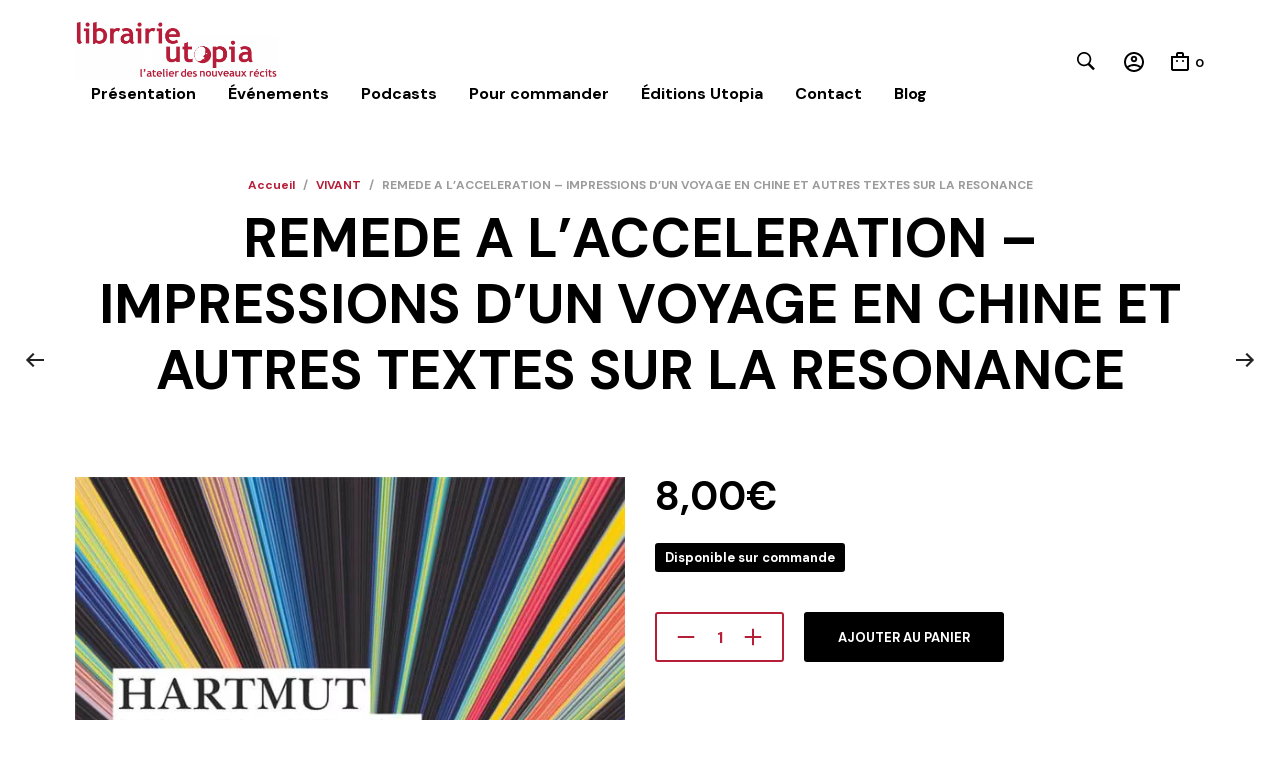

--- FILE ---
content_type: text/css
request_url: https://librairie-utopia.org/wp-content/cache/wpfc-minified/jqd5b8uw/ffszc.css
body_size: 7135
content:
.gbt_18_mt_posts_grid.alignfull .gbt_18_mt_posts_grid_wrapper {
margin: 0 30px; }
.gbt_18_mt_posts_grid .gbt_18_mt_posts_grid_wrapper {
position: relative;
overflow: hidden; }
.gbt_18_mt_posts_grid .gbt_18_mt_posts_grid_wrapper .gbt_18_mt_posts_grid_items {
display: -ms-grid;
display: grid;
grid-gap: 3rem 30px; }
.gbt_18_mt_posts_grid .gbt_18_mt_posts_grid_wrapper.columns-2 .gbt_18_mt_posts_grid_items {
-ms-grid-columns: 1fr 1fr;
grid-template-columns: 1fr 1fr; }
@media only screen and (max-width: 640px) {
.gbt_18_mt_posts_grid .gbt_18_mt_posts_grid_wrapper.columns-2 .gbt_18_mt_posts_grid_items {
-ms-grid-columns: 1fr;
grid-template-columns: 1fr; } }
.gbt_18_mt_posts_grid .gbt_18_mt_posts_grid_wrapper.columns-3 .gbt_18_mt_posts_grid_items {
-ms-grid-columns: 1fr 1fr 1fr;
grid-template-columns: 1fr 1fr 1fr; }
@media only screen and (max-width: 1023px) {
.gbt_18_mt_posts_grid .gbt_18_mt_posts_grid_wrapper.columns-3 .gbt_18_mt_posts_grid_items {
-ms-grid-columns: 1fr 1fr;
grid-template-columns: 1fr 1fr; } }
@media only screen and (max-width: 640px) {
.gbt_18_mt_posts_grid .gbt_18_mt_posts_grid_wrapper.columns-3 .gbt_18_mt_posts_grid_items {
-ms-grid-columns: 1fr;
grid-template-columns: 1fr; } }
.gbt_18_mt_posts_grid .gbt_18_mt_posts_grid_wrapper.columns-4 .gbt_18_mt_posts_grid_items {
-ms-grid-columns: 1fr 1fr 1fr 1fr;
grid-template-columns: 1fr 1fr 1fr 1fr; }
@media only screen and (max-width: 1023px) {
.gbt_18_mt_posts_grid .gbt_18_mt_posts_grid_wrapper.columns-4 .gbt_18_mt_posts_grid_items {
-ms-grid-columns: 1fr 1fr;
grid-template-columns: 1fr 1fr; } }
@media only screen and (max-width: 640px) {
.gbt_18_mt_posts_grid .gbt_18_mt_posts_grid_wrapper.columns-4 .gbt_18_mt_posts_grid_items {
-ms-grid-columns: 1fr;
grid-template-columns: 1fr; } }
.gbt_18_mt_posts_grid .gbt_18_mt_posts_grid_wrapper a {
text-decoration: none; }
.gbt_18_mt_posts_grid .gbt_18_mt_posts_grid_wrapper .gbt_18_mt_posts_grid_title {
display: block;
text-align: left;
margin: 0;
-webkit-transition: all .5s;
-o-transition: all .5s;
transition: all .5s;
text-align: center; }
.gbt_18_mt_posts_grid .gbt_18_mt_posts_grid_wrapper .gbt_18_mt_posts_grid_title:hover {
opacity: 1;
-webkit-transition: all .5s;
-o-transition: all .5s;
transition: all .5s; }
.gbt_18_mt_posts_grid .gbt_18_mt_posts_grid_wrapper .more-link {
border-radius: 0 0 3px 3px;
font-weight: bold;
padding: 20px;
position: absolute;
bottom: -40px;
margin: 0;
width: 100%;
max-height: 0;
line-height: 1.4;
opacity: 0;
visibility: hidden;
-webkit-transition: all .4s ease;
-o-transition: all .4s ease;
transition: all .4s ease;
text-transform: initial; }
.gbt_18_mt_posts_grid .gbt_18_mt_posts_grid_wrapper .arrow-icon {
background-repeat: no-repeat;
background-position: center;
float: right;
height: 20px;
width: 20px; }
.gbt_18_mt_posts_grid .gbt_18_mt_posts_grid_wrapper .gbt_18_mt_posts_grid_item:hover .more-link {
bottom: 0;
max-height: 100px;
opacity: 1;
visibility: visible;
-webkit-transition: all .4s ease;
-o-transition: all .4s ease;
transition: all .4s ease; }
.gbt_18_mt_posts_grid .gbt_18_mt_posts_grid_wrapper .gbt_18_mt_posts_grid_img_container {
display: block;
overflow: hidden;
position: relative;
width: 100%;
padding-bottom: 55%;
margin-bottom: 25px;
-webkit-mamt-image: -webkit-radial-gradient(white, black); }
.gbt_18_mt_posts_grid .gbt_18_mt_posts_grid_wrapper .gbt_18_mt_posts_grid_img {
display: block;
position: absolute;
width: 100%;
height: 100%;
background-position: center;
background-size: cover;
-webkit-transition: all 0.35s ease-in-out;
-o-transition: all 0.35s ease-in-out;
transition: all 0.35s ease-in-out; }
.gbt_18_mt_posts_grid .gbt_18_mt_posts_grid_wrapper .gbt_18_mt_posts_grid_noimg {
background: #f5f5f5;
height: 100%;
width: 100%;
display: block; }.gbt_18_mt_posts_slider {
position: relative; }
.gbt_18_mt_posts_slider.alignfull {
padding: 0 30px !important; }
.gbt_18_mt_posts_slider.alignfull:hover .swiper-button-prev {
left: -9px; }
.gbt_18_mt_posts_slider.alignfull:hover .swiper-button-next {
right: -9px; }
.gbt_18_mt_posts_slider .swiper-container .swiper-wrapper {
padding-bottom: 20px; }
.gbt_18_mt_posts_slider .swiper-container .swiper-slide {
padding: 0 0 50px 0; }
.gbt_18_mt_posts_slider .swiper-container .swiper-slide a {
text-decoration: none; }
.gbt_18_mt_posts_slider .swiper-container .swiper-slide .gbt_18_mt_posts_slider_title {
margin: 0 0 12px;
-webkit-transition: all .3s ease;
-o-transition: all .3s ease;
transition: all .3s ease; }
.gbt_18_mt_posts_slider .swiper-container .swiper-slide .gbt_18_mt_posts_slider_title,
.gbt_18_mt_posts_slider .swiper-container .swiper-slide .gbt_18_mt_posts_slider_date {
text-align: center; }
.gbt_18_mt_posts_slider .swiper-container .swiper-slide .gbt_18_mt_posts_slider_date {
font-size: 13px;
font-weight: bold;
opacity: .45;
text-transform: uppercase;
-webkit-transition: all .3s ease;
-o-transition: all .3s ease;
transition: all .3s ease; }
.gbt_18_mt_posts_slider .swiper-container .swiper-slide .gbt_18_mt_posts_slider_link {
display: block;
overflow: hidden;
position: relative;
width: 100%;
margin-bottom: 18px;
-webkit-mask-image: -webkit-radial-gradient(white, black); }
.gbt_18_mt_posts_slider .swiper-container .swiper-slide .gbt_18_mt_posts_slider_img {
display: block;
width: 100%;
height: 0;
padding-bottom: 55%;
background-position: center center;
background-size: cover;
position: relative;
overflow: hidden;
margin-bottom: 25px;
-webkit-transition: all 1s ease;
-o-transition: all 1s ease;
transition: all 1s ease; }
.gbt_18_mt_posts_slider .swiper-container .swiper-slide .gbt_18_mt_posts_slider_noimg {
background: #f5f5f5;
height: 0;
padding-bottom: 55%;
width: 100%;
display: block;
overflow: hidden;
margin-bottom: 25px;
position: relative; }
.gbt_18_mt_posts_slider .swiper-container .swiper-slide .more-link {
border-radius: 0 0 3px 3px;
font-weight: bold;
padding: 20px;
position: absolute;
bottom: -40px;
margin: 0;
width: 100%;
max-height: 0;
line-height: 1.4;
opacity: 0;
visibility: hidden;
-webkit-transition: all .4s ease;
-o-transition: all .4s ease;
transition: all .4s ease;
text-transform: initial; }
.gbt_18_mt_posts_slider .swiper-container .swiper-slide .arrow-icon {
background-repeat: no-repeat;
background-position: center;
float: right;
height: 20px;
width: 20px; }
.gbt_18_mt_posts_slider .swiper-container .swiper-slide:hover .more-link {
bottom: 0;
max-height: 100px;
opacity: 1;
visibility: visible;
-webkit-transition: all .4s ease;
-o-transition: all .4s ease;
transition: all .4s ease; }
.gbt_18_mt_posts_slider:hover .swiper-button-prev {
left: -55px;
opacity: 1;
visibility: visible;
-webkit-transition: all .3s;
-o-transition: all .3s;
transition: all .3s; }
.gbt_18_mt_posts_slider:hover .swiper-button-next {
right: -55px;
opacity: 1;
visibility: visible;
-webkit-transition: all .3s;
-o-transition: all .3s;
transition: all .3s; }
.gbt_18_mt_posts_slider .swiper-button-prev,
.gbt_18_mt_posts_slider .swiper-button-next {
background-position: center;
background-repeat: no-repeat;
background-size: 24px;
height: 55px;
width: 55px;
opacity: 0;
display: block;
-webkit-transition: all .3s;
-o-transition: all .3s;
transition: all .3s;
outline: 0; }
@media only screen and (max-width: 1023px) {
.gbt_18_mt_posts_slider .swiper-button-prev,
.gbt_18_mt_posts_slider .swiper-button-next {
display: none; } }
.gbt_18_mt_posts_slider .swiper-button-prev:after,
.gbt_18_mt_posts_slider .swiper-button-next:after {
content: none; }
.gbt_18_mt_posts_slider .swiper-button-prev.swiper-button-disabled,
.gbt_18_mt_posts_slider .swiper-button-next.swiper-button-disabled {
opacity: 0; }
.gbt_18_mt_posts_slider .swiper-button-prev {
background-image: url("data:image/svg+xml;charset=utf-8,%3Csvg%20xmlns%3D'http%3A%2F%2Fwww.w3.org%2F2000%2Fsvg'%20viewBox%3D'0%200%2027%2044'%3E%3Cpath%20d%3D'M0%2C22L22%2C0l2.1%2C2.1L4.2%2C22l19.9%2C19.9L22%2C44L0%2C22L0%2C22L0%2C22z'%20fill%3D'%23000000'%2F%3E%3C%2Fsvg%3E");
left: -90px;
visibility: hidden; }
.gbt_18_mt_posts_slider .swiper-button-next {
background-image: url("data:image/svg+xml;charset=utf-8,%3Csvg%20xmlns%3D'http%3A%2F%2Fwww.w3.org%2F2000%2Fsvg'%20viewBox%3D'0%200%2027%2044'%3E%3Cpath%20d%3D'M27%2C22L27%2C22L5%2C44l-2.1-2.1L22.8%2C22L2.9%2C2.1L5%2C0L27%2C22L27%2C22z'%20fill%3D'%23000000'%2F%3E%3C%2Fsvg%3E");
right: -90px;
visibility: hidden; }
.gbt_18_mt_posts_slider .swiper-pagination .swiper-pagination-bullet {
width: 6px;
height: 6px;
-webkit-transition: all .3s ease;
-o-transition: all .3s ease;
transition: all .3s ease; }
.gbt_18_mt_posts_slider .swiper-pagination .swiper-pagination-bullet-active {
-webkit-transform: scale(1.4);
-ms-transform: scale(1.4);
transform: scale(1.4); }.gbt_18_mt_banner:hover {
background-size: 115%; }
.gbt_18_mt_banner:hover .gbt_18_mt_banner_background {
-webkit-transform: scale(1.1);
-ms-transform: scale(1.1);
transform: scale(1.1); }
.gbt_18_mt_banner a.gbt_18_mt_banner_wrapper {
cursor: pointer;
margin-bottom: 30px;
clear: both;
position: relative;
text-decoration: none !important; }
.gbt_18_mt_banner a.gbt_18_mt_banner_wrapper:hover {
opacity: 1; }
.gbt_18_mt_banner a.gbt_18_mt_banner_wrapper .gbt_18_mt_banner_wrapper_inner {
padding: 15px;
overflow: hidden;
position: relative;
backface-visibility: hidden;
-webkit-backface-visibility: hidden;
height: 100%; }
.gbt_18_mt_banner a.gbt_18_mt_banner_wrapper .gbt_18_mt_banner_wrapper_inner .gbt_18_mt_banner_background {
width: 100%;
height: 100%;
position: absolute;
top: 0;
left: 0;
bottom: 0;
right: 0;
display: block;
background-color: #f5f5f5;
background-size: cover;
background-repeat: no-repeat;
background-position: center;
-webkit-transition: all 1s ease;
-o-transition: all 1s ease;
transition: all 1s ease;
z-index: 2; }
.gbt_18_mt_banner a.gbt_18_mt_banner_wrapper .gbt_18_mt_banner_wrapper_inner:before {
content: "";
display: block;
position: absolute;
top: 0;
left: 0;
width: 100%;
height: 100%;
-webkit-transition: all 0.2s linear;
-o-transition: all 0.2s linear;
transition: all 0.2s linear;
z-index: 3; }
.gbt_18_mt_banner a.gbt_18_mt_banner_wrapper .gbt_18_mt_banner_wrapper_inner:hover .gbt_18_mt_banner_background {
-webkit-transform: scale(1.1);
-ms-transform: scale(1.1);
transform: scale(1.1); }
.gbt_18_mt_banner a.gbt_18_mt_banner_wrapper .gbt_18_mt_banner_wrapper_inner:hover:before {
background: rgba(0, 0, 0, 0.3); }
.gbt_18_mt_banner a.gbt_18_mt_banner_wrapper .gbt_18_mt_banner_wrapper_inner .gbt_18_mt_banner_content {
padding: 20px;
text-align: center;
display: table;
width: 100%;
height: 100%;
-webkit-box-sizing: border-box;
box-sizing: border-box;
position: relative;
z-index: 5; }
.gbt_18_mt_banner a.gbt_18_mt_banner_wrapper .gbt_18_mt_banner_wrapper_inner .gbt_18_mt_banner_content .gbt_18_mt_banner_text_content {
display: table-cell;
vertical-align: middle;
text-align: center;
position: relative;
z-index: 999; }
.gbt_18_mt_banner a.gbt_18_mt_banner_wrapper .gbt_18_mt_banner_wrapper_inner .gbt_18_mt_banner_content .gbt_18_mt_banner_text_content .gbt_18_mt_banner_title {
font-weight: bold;
padding: 0;
margin: 0 0 0.5rem 0; }
.gbt_18_mt_banner a.gbt_18_mt_banner_wrapper .gbt_18_mt_banner_wrapper_inner .gbt_18_mt_banner_content .gbt_18_mt_banner_text_content .gbt_18_mt_banner_subtitle {
padding: 0;
margin: 0; }.hookmeup-hook-preview
{
background: #FFFDE7;
border: 1px dashed #F8E71C;
clear: both;
color: #545454 !important;
font-size: 12px !important;
font-style: italic;
padding: 10px;
margin: 0;
text-align: center;
word-wrap: break-word;
}#rtec .tribe-bar-toggle-arrow {
display: inline-block;
margin: 0 4px;
position: absolute;
top: 11px;
right: 10px;
}
#rtec .tribe-bar-toggle-arrow:after {
top: 10px;
right: 0;
border: solid transparent;
content: " ";
height: 0;
width: 0;
position: absolute;
pointer-events: none;
border-color: rgba(136, 183, 213, 0);
border-top-color: inherit;
border-width: 8px;
}
#rtec .tribe-bar-filters-open span.tribe-bar-toggle-arrow:after {
top: 0;
border-top-color: transparent;
border-bottom-color: inherit;
} #rtec .rtec-js-show,
#rtec .rtec-hidden-message,
#rtec .rtec-screen-reader {
display: none;
}
#rtec {
overflow: auto;
max-width: 700px;
border-top: 0;
}
#rtec-confirm-unregister .rtec-spinner,
#rtec .rtec-spinner {
display: none;
position: absolute;
top: 50%;
left: 50%;
}
#rtec-confirm-unregister .rtec-spinner img,
#rtec .rtec-spinner img{
border-radius: 0;
box-shadow: none !important;
margin: 0;
padding: 0;
border: none;
width: 24px;
height: 24px;
}
#rtec .rtec-form-buttons .rtec-email-spinner {
top: 50%;
right: 50%;
margin-top: -12px;
margin-right: -12px;
}
.rtec-yellow-message {
display: inline-block;
line-height: 19px;
padding: 11px 15px;
font-size: 14px;
text-align: left;
margin: 25px 20px 0 2px;
background-color: #fff;
border-left: 4px solid #ffba00;
-webkit-box-shadow: 0 1px 1px 0 rgba(0,0,0,.1);
box-shadow: 0 1px 1px 0 rgba(0,0,0,.1);
}
#rtec .rtec-form-wrapper {
box-sizing: border-box;
position: relative;
width: 100%;
margin: 0 auto 30px;
padding: 30px;
border: 1px solid #ddd;
background: #eee;
}
#rtec .rtec-register-button,
#rtec-confirm-unregister button{
position: relative;
vertical-align: middle;
margin-bottom: 30px;
padding: 12px 16px 12px 16px;
font-size: 16px;
cursor: pointer;
}
#rtec:not(.rtec-use-modal) .rtec-register-button {
padding-right: 40px !important;
}
#rtec.rtec-use-modal .rtec-register-button > span {
display: none;
}
#rtec input[type="submit"]{
float: none;
padding: 12px 16px;
font-size: 16px;
cursor: pointer;
}
.rtec button,
.rtec input[type="submit"] {
line-height: inherit;
height: auto;
}
#rtec .rtec-attendance p,
.rtec-attendance{
text-align: center;
margin: 0;
}
.rtec-outer-wrap .rtec-attendance-display {
margin-bottom: 1em;
padding-top: 1em;
}
#rtec .rtec-form-field {
margin-bottom: 30px;
}
#rtec .rtec-input-wrapper {
position: relative;
}
#rtec input[type="text"],
#rtec input[type="email"],
#rtec input[type="tel"],
#rtec input[type="number"],
#rtec textarea {
box-sizing: border-box;
display: inline-block;
float: none;
padding: 8px;
margin: 0;
width: 100%;
height: auto;
font-size: 18px;
line-height: 1.5;
background: #fff;
border: 1px solid #ddd;
-webkit-border-radius: 4px;
-moz-border-radius: 4px;
border-radius: 4px;
}
#rtec input[type="number"] {
max-width: 100px;
}
#rtec label {
display: inline-block;
}
#rtec .rtec-checkbox-option-wrap label {
margin-left: 5px;
vertical-align: middle;
}
#rtec .rtec-form-buttons {
text-align: center;
}
#rtec .rtec-form-buttons input{
margin: 0;
}
#rtec .rtec-custom-hover:hover {
opacity: .8;
}
#rtec .rtec-valid {
border: 1px solid rgb(20, 220, 70) !important;
}
#rtec .rtec-error {
border: 1px solid rgb(255, 92, 51) !important;
}
.rtec-honeypot-clear {
display: block;
background: rgb(255, 92, 51);
color: #fff;
padding: 5px 10px;
margin: 0 auto 15px;
border-radius: 5px;
}
#rtec .rtec-email-spinner img{
position: absolute;
top: 11px;
right: 11px;
border-radius: 0;
box-shadow: none !important;
margin: 0 !important;
padding: 0 !important;
border: none !important;
width: 24px;
height: 24px;
}
#rtec .rtec-form-buttons .rtec-email-spinner {
top: 50%;
right: 50%;
margin-top: -12px;
margin-right: -12px;
}
#rtec .rtec-error-message {
margin: 0;
padding: 0 5px;
font-weight: bold;
font-size: 14px;
background: rgb(255, 92, 51);
color: #fff;
border-radius: 3px;
}
#rtec .rtec-success-message {
text-align: center;
} .rtec-event-meta.rtec-attendee-list-meta {
padding-top: 24px;
}
.rtec-shortcode .rtec-event-meta.rtec-attendee-list-meta {
padding-top: 0;
margin-bottom: 20px;
}
.rtec-event-meta:after {
content: "";
visibility: hidden;
display: table;
clear: both;
}
.rtec-event-meta .rtec-attendee-list {
box-sizing: border-box;
display: inline-block;
float: left;
}
.rtec-event-meta .rtec-list-column-2 {
width: 50%;
}
.rtec-event-meta .rtec-list-column-3 {
width: 33.33%;
}
.single-tribe_events .tribe-events-event-meta .rtec-section-title,
.rtec-event-meta .rtec-section-title {
width: 100%;
font-size: 1.4em;
font-weight: 700;
margin: 0 0 8px;
}
.single-tribe_events .tribe-events-event-meta .rtec-section-subtitle,
.rtec-event-meta .rtec-section-subtitle {
font-size: 1.2em;
font-weight: 700;
margin: 20px 0 10px;
}
.rtec-event-meta .rtec-attendee {
display: block;
width: 100%;
word-break: break-word;
margin-right: 4%;
}
.rtec-event-meta .tribe-events-meta-group,
.tribe-events-event-meta.rtec-event-meta .tribe-events-meta-group{
width: 100%;
}
@media (min-width: 768px) {
.rtec-shortcode .tribe-events-meta-group {
padding-bottom: 16px;
width: 100%;
}
.rtec-event-meta.rtec-attendee-list-meta {
padding-top: 0;
}
} #rtec-options-form input {
max-width: 400px;
}
.rtec-already-registered-options input[type=submit] {
line-height: inherit;
height: auto;
margin-bottom: 10px;
padding: 12px 16px;
font-size: 16px;
}
.rtec-unregister-link-wrap,
.rtec-already-registered-options.rtec-is-user form{
display: inline-block;
}
.rtec-already-registered-options.rtec-is-user{
margin-bottom: 16px;
position: relative;
display: flex;
align-items: center;
gap:  16px;
}
.rtec-already-registered-options .rtec-spinner-wrap {
display: flex;
}
.rtec-already-registered-options .rtec-spinner-wrap img {
height: 1em;
}
.rtec-processing {
opacity: .5;
} h2.rtec-header, .entry-content h2.rtec-header { margin: 0; }
h3.rtec-header, .entry-content h3.rtec-header { margin: 1em 0 1.5em; } .tribe-events-notices {
background: #d9edf7;
border-radius: 4px;
border: 1px solid #bce8f1;
color: #3a87ad;
margin: 10px 0 18px;
padding: 8px 35px 8px 14px;
text-shadow: 0 1px 0 #fff;
} @media all and (max-width: 640px){
#rtec .rtec-form-wrapper {
width: 100% !important;
}
} .rtec-attendee-list-wrap .rtec-section-title {
padding: 0 4%;
font-size: 1.4em;
font-weight: 700;
margin: 20px 0 10px;
}
.rtec-attendee-list-wrap .rtec-attendee-list {
padding: 0 4%;
margin-bottom: 20px;
}
.rtec-attendee-list-wrap .tribe-events-single-section-title.rtec-section-subtitle {
font-size: 1.2em;
font-weight: 700;
margin: 20px 0 10px;
}
.rtec-attendee-list-wrap .tribe-events-event-meta {
background: #fafafa;
border: 1px solid #eee;
margin: 30px 0;
} .rtec-modal-is-open {
overflow: hidden;
}
.rtec-modal {
position: fixed;
width: 700px;
top: 5%;
left: 50%;
right: 50%;
max-height: 90%;
margin-left: -350px;
overflow-y: auto;
opacity: 0;
pointer-events: none;
-webkit-box-shadow: 0 5px 15px rgba(0,0,0,.7);
box-shadow: 0 5px 15px rgba(0,0,0,.7);
background: #fcfcfc;
-webkit-font-smoothing: subpixel-antialiased;
}
.rtec-modal .rtec-button-link.rtec-action-modal-close,
#rtec-modal .rtec-button-link.rtec-action-modal-close{
position: absolute;
top: 4px;
right: 4px;
left: auto;
bottom: 0;
width: 34px;
height: 34px;
margin: 0;
padding: 0;
border: 1px solid transparent;
z-index: 1000;
cursor: pointer;
outline: none;
background: transparent;
box-shadow: none;
border-radius: 0;
text-align: center;
text-decoration: none;
font-weight: bold;
font-size: 24px;
font-family: sans-serif;
transition-property: border, background;
transition-duration: .05s;
transition-timing-function: ease-in-out;
}
.rtec-modal .rtec-button-link.rtec-action-modal-close svg {
fill: #444;
}
.rtec-modal .rtec-button-link.rtec-action-modal-close:hover svg,
.rtec-modal .rtec-button-link.rtec-action-modal-close:active svg{
fill: #111;
}
.rtec-modal-content .rtec-already-registered-reveal {
display: none;
}
.rtec-media-modal-icon {
display: block;
}
.rtec-modal .rtec-button-link {
text-align: center;
color: inherit;
text-decoration: none;
}
@media all and (max-width: 725px){
.rtec-modal {
width: 100%;
margin-left: -50%;
}
}
.rtec-modal-is-open .rtec-modal {
opacity: 1;
pointer-events: auto;
z-index: 160000;
}
.rtec-modal-is-open .rtec-modal-backdrop {
position: fixed;
top: 0;
left: 0;
right: 0;
bottom: 0;
min-height: 360px;
background: #000;
opacity: .7;
z-index: 159900;
}
.rtec-modal #rtec .rtec-already-registered-options,
.rtec-modal #rtec .rtec-form-toggle-button {
display: none !important;
}
.rtec-modal #rtec .rtec-form-wrapper {
margin: 0;
}
.rtec-modal .tribe-events-event-meta.rtec-event-meta,
.rtec-modal .rtec-scrollto.tribe-events-notices{
margin: 50px 0 0;
}
#rtec-confirm-unregister {
text-align: center;
}
#rtec-confirm-unregister button {
margin-bottom: 0;
}
.rtec-modal .rtec-modal-inner-pad {
margin: 40px 30px;
}
.rtec-modal .rtec-modal-inner-pad p {
margin-bottom: 20px;
}.wc-sumup-modal{position:fixed;top:0;bottom:auto;left:0;right:0;height:100%;background:#000000bd;display:flex;justify-content:center;align-items:center;z-index:9999;overflow:scroll}.wc-sumup-modal.disabled{display:none}.wc-sumup-modal #sumup-card{width:700px;max-width:90%;position:relative;max-height:95%;background:#fff;border-radius:16px;min-height:140px}.wc-sumup-modal #wc-sumup-payment-modal-close{position:absolute;top:-10px;right:-5px;border-radius:100%;height:28px;width:28px;display:flex;justify-content:center;align-items:center;color:#000;background:#fff;border:1px solid #d8dde1;cursor:pointer;font-weight:700}.wc-sumup-modal div[data-sumup-id=payment_option]>label{display:flex!important}.sumup-boleto-pending-screen{border:1px dashed #000;padding:10px;border-radius:12px}div[data-testid=scannable-barcode]>img{height:250px!important;max-height:100%!important}.wc-sumup-modal.no-modal{position:relative;background:#fff}.wc-sumup-modal.no-modal #wc-sumup-payment-modal-close{display:none}.wc-sumup-modal section img[class*=' sumup-payment'],.wc-sumup-modal section img[class^=sumup-payment]{width:auto;top:50%;transform:translateY(-55%)}:root{--woocommerce:#720eec;--wc-green:#7ad03a;--wc-red:#a00;--wc-orange:#ffba00;--wc-blue:#2ea2cc;--wc-primary:#720eec;--wc-primary-text:#fcfbfe;--wc-secondary:#e9e6ed;--wc-secondary-text:#515151;--wc-highlight:#958e09;--wc-highligh-text:white;--wc-content-bg:#fff;--wc-subtext:#767676;--wc-form-border-color:rgba(32, 7, 7, 0.8);--wc-form-border-radius:4px;--wc-form-border-width:1px}.woocommerce .woocommerce-error .button,.woocommerce .woocommerce-info .button,.woocommerce .woocommerce-message .button,.woocommerce-page .woocommerce-error .button,.woocommerce-page .woocommerce-info .button,.woocommerce-page .woocommerce-message .button{float:right}.woocommerce .col2-set,.woocommerce-page .col2-set{width:100%}.woocommerce .col2-set::after,.woocommerce .col2-set::before,.woocommerce-page .col2-set::after,.woocommerce-page .col2-set::before{content:" ";display:table}.woocommerce .col2-set::after,.woocommerce-page .col2-set::after{clear:both}.woocommerce .col2-set .col-1,.woocommerce-page .col2-set .col-1{float:left;width:48%}.woocommerce .col2-set .col-2,.woocommerce-page .col2-set .col-2{float:right;width:48%}.woocommerce img,.woocommerce-page img{height:auto;max-width:100%}.woocommerce #content div.product div.images,.woocommerce div.product div.images,.woocommerce-page #content div.product div.images,.woocommerce-page div.product div.images{float:left;width:48%}.woocommerce #content div.product div.thumbnails::after,.woocommerce #content div.product div.thumbnails::before,.woocommerce div.product div.thumbnails::after,.woocommerce div.product div.thumbnails::before,.woocommerce-page #content div.product div.thumbnails::after,.woocommerce-page #content div.product div.thumbnails::before,.woocommerce-page div.product div.thumbnails::after,.woocommerce-page div.product div.thumbnails::before{content:" ";display:table}.woocommerce #content div.product div.thumbnails::after,.woocommerce div.product div.thumbnails::after,.woocommerce-page #content div.product div.thumbnails::after,.woocommerce-page div.product div.thumbnails::after{clear:both}.woocommerce #content div.product div.thumbnails a,.woocommerce div.product div.thumbnails a,.woocommerce-page #content div.product div.thumbnails a,.woocommerce-page div.product div.thumbnails a{float:left;width:30.75%;margin-right:3.8%;margin-bottom:1em}.woocommerce #content div.product div.thumbnails a.last,.woocommerce div.product div.thumbnails a.last,.woocommerce-page #content div.product div.thumbnails a.last,.woocommerce-page div.product div.thumbnails a.last{margin-right:0}.woocommerce #content div.product div.thumbnails a.first,.woocommerce div.product div.thumbnails a.first,.woocommerce-page #content div.product div.thumbnails a.first,.woocommerce-page div.product div.thumbnails a.first{clear:both}.woocommerce #content div.product div.thumbnails.columns-1 a,.woocommerce div.product div.thumbnails.columns-1 a,.woocommerce-page #content div.product div.thumbnails.columns-1 a,.woocommerce-page div.product div.thumbnails.columns-1 a{width:100%;margin-right:0;float:none}.woocommerce #content div.product div.thumbnails.columns-2 a,.woocommerce div.product div.thumbnails.columns-2 a,.woocommerce-page #content div.product div.thumbnails.columns-2 a,.woocommerce-page div.product div.thumbnails.columns-2 a{width:48%}.woocommerce #content div.product div.thumbnails.columns-4 a,.woocommerce div.product div.thumbnails.columns-4 a,.woocommerce-page #content div.product div.thumbnails.columns-4 a,.woocommerce-page div.product div.thumbnails.columns-4 a{width:22.05%}.woocommerce #content div.product div.thumbnails.columns-5 a,.woocommerce div.product div.thumbnails.columns-5 a,.woocommerce-page #content div.product div.thumbnails.columns-5 a,.woocommerce-page div.product div.thumbnails.columns-5 a{width:16.9%}.woocommerce #content div.product div.summary,.woocommerce div.product div.summary,.woocommerce-page #content div.product div.summary,.woocommerce-page div.product div.summary{float:right;width:48%;clear:none}.woocommerce #content div.product .woocommerce-tabs,.woocommerce div.product .woocommerce-tabs,.woocommerce-page #content div.product .woocommerce-tabs,.woocommerce-page div.product .woocommerce-tabs{clear:both}.woocommerce #content div.product .woocommerce-tabs ul.tabs::after,.woocommerce #content div.product .woocommerce-tabs ul.tabs::before,.woocommerce div.product .woocommerce-tabs ul.tabs::after,.woocommerce div.product .woocommerce-tabs ul.tabs::before,.woocommerce-page #content div.product .woocommerce-tabs ul.tabs::after,.woocommerce-page #content div.product .woocommerce-tabs ul.tabs::before,.woocommerce-page div.product .woocommerce-tabs ul.tabs::after,.woocommerce-page div.product .woocommerce-tabs ul.tabs::before{content:" ";display:table}.woocommerce #content div.product .woocommerce-tabs ul.tabs::after,.woocommerce div.product .woocommerce-tabs ul.tabs::after,.woocommerce-page #content div.product .woocommerce-tabs ul.tabs::after,.woocommerce-page div.product .woocommerce-tabs ul.tabs::after{clear:both}.woocommerce #content div.product .woocommerce-tabs ul.tabs li,.woocommerce div.product .woocommerce-tabs ul.tabs li,.woocommerce-page #content div.product .woocommerce-tabs ul.tabs li,.woocommerce-page div.product .woocommerce-tabs ul.tabs li{display:inline-block}.woocommerce #content div.product #reviews .comment::after,.woocommerce #content div.product #reviews .comment::before,.woocommerce div.product #reviews .comment::after,.woocommerce div.product #reviews .comment::before,.woocommerce-page #content div.product #reviews .comment::after,.woocommerce-page #content div.product #reviews .comment::before,.woocommerce-page div.product #reviews .comment::after,.woocommerce-page div.product #reviews .comment::before{content:" ";display:table}.woocommerce #content div.product #reviews .comment::after,.woocommerce div.product #reviews .comment::after,.woocommerce-page #content div.product #reviews .comment::after,.woocommerce-page div.product #reviews .comment::after{clear:both}.woocommerce #content div.product #reviews .comment img,.woocommerce div.product #reviews .comment img,.woocommerce-page #content div.product #reviews .comment img,.woocommerce-page div.product #reviews .comment img{float:right;height:auto}.woocommerce ul.products,.woocommerce-page ul.products{clear:both}.woocommerce ul.products::after,.woocommerce ul.products::before,.woocommerce-page ul.products::after,.woocommerce-page ul.products::before{content:" ";display:table}.woocommerce ul.products::after,.woocommerce-page ul.products::after{clear:both}.woocommerce ul.products li.product,.woocommerce-page ul.products li.product{float:left;margin:0 3.8% 2.992em 0;padding:0;position:relative;width:22.05%;margin-left:0}.woocommerce ul.products li.first,.woocommerce-page ul.products li.first{clear:both}.woocommerce ul.products li.last,.woocommerce-page ul.products li.last{margin-right:0}.woocommerce ul.products.columns-1 li.product,.woocommerce-page ul.products.columns-1 li.product{width:100%;margin-right:0}.woocommerce ul.products.columns-2 li.product,.woocommerce-page ul.products.columns-2 li.product{width:48%}.woocommerce ul.products.columns-3 li.product,.woocommerce-page ul.products.columns-3 li.product{width:30.75%}.woocommerce ul.products.columns-5 li.product,.woocommerce-page ul.products.columns-5 li.product{width:16.95%}.woocommerce ul.products.columns-6 li.product,.woocommerce-page ul.products.columns-6 li.product{width:13.5%}.woocommerce-page.columns-1 ul.products li.product,.woocommerce.columns-1 ul.products li.product{width:100%;margin-right:0}.woocommerce-page.columns-2 ul.products li.product,.woocommerce.columns-2 ul.products li.product{width:48%}.woocommerce-page.columns-3 ul.products li.product,.woocommerce.columns-3 ul.products li.product{width:30.75%}.woocommerce-page.columns-5 ul.products li.product,.woocommerce.columns-5 ul.products li.product{width:16.95%}.woocommerce-page.columns-6 ul.products li.product,.woocommerce.columns-6 ul.products li.product{width:13.5%}.woocommerce .woocommerce-result-count,.woocommerce-page .woocommerce-result-count{float:left}.woocommerce .woocommerce-ordering,.woocommerce-page .woocommerce-ordering{float:right}.woocommerce .woocommerce-pagination ul.page-numbers::after,.woocommerce .woocommerce-pagination ul.page-numbers::before,.woocommerce-page .woocommerce-pagination ul.page-numbers::after,.woocommerce-page .woocommerce-pagination ul.page-numbers::before{content:" ";display:table}.woocommerce .woocommerce-pagination ul.page-numbers::after,.woocommerce-page .woocommerce-pagination ul.page-numbers::after{clear:both}.woocommerce .woocommerce-pagination ul.page-numbers li,.woocommerce-page .woocommerce-pagination ul.page-numbers li{display:inline-block}.woocommerce #content table.cart img,.woocommerce table.cart img,.woocommerce-page #content table.cart img,.woocommerce-page table.cart img{height:auto}.woocommerce #content table.cart td.actions,.woocommerce table.cart td.actions,.woocommerce-page #content table.cart td.actions,.woocommerce-page table.cart td.actions{text-align:right}.woocommerce #content table.cart td.actions .input-text,.woocommerce table.cart td.actions .input-text,.woocommerce-page #content table.cart td.actions .input-text,.woocommerce-page table.cart td.actions .input-text{width:80px}.woocommerce #content table.cart td.actions .coupon,.woocommerce table.cart td.actions .coupon,.woocommerce-page #content table.cart td.actions .coupon,.woocommerce-page table.cart td.actions .coupon{float:left}.woocommerce .cart-collaterals,.woocommerce-page .cart-collaterals{width:100%}.woocommerce .cart-collaterals::after,.woocommerce .cart-collaterals::before,.woocommerce-page .cart-collaterals::after,.woocommerce-page .cart-collaterals::before{content:" ";display:table}.woocommerce .cart-collaterals::after,.woocommerce-page .cart-collaterals::after{clear:both}.woocommerce .cart-collaterals .related,.woocommerce-page .cart-collaterals .related{width:30.75%;float:left}.woocommerce .cart-collaterals .cross-sells,.woocommerce-page .cart-collaterals .cross-sells{width:48%;float:left}.woocommerce .cart-collaterals .cross-sells ul.products,.woocommerce-page .cart-collaterals .cross-sells ul.products{float:none}.woocommerce .cart-collaterals .cross-sells ul.products li,.woocommerce-page .cart-collaterals .cross-sells ul.products li{width:48%}.woocommerce .cart-collaterals .shipping_calculator,.woocommerce-page .cart-collaterals .shipping_calculator{width:48%;clear:right;float:right}.woocommerce .cart-collaterals .shipping_calculator::after,.woocommerce .cart-collaterals .shipping_calculator::before,.woocommerce-page .cart-collaterals .shipping_calculator::after,.woocommerce-page .cart-collaterals .shipping_calculator::before{content:" ";display:table}.woocommerce .cart-collaterals .shipping_calculator::after,.woocommerce-page .cart-collaterals .shipping_calculator::after{clear:both}.woocommerce .cart-collaterals .shipping_calculator .col2-set .col-1,.woocommerce .cart-collaterals .shipping_calculator .col2-set .col-2,.woocommerce-page .cart-collaterals .shipping_calculator .col2-set .col-1,.woocommerce-page .cart-collaterals .shipping_calculator .col2-set .col-2{width:47%}.woocommerce .cart-collaterals .cart_totals,.woocommerce-page .cart-collaterals .cart_totals{float:right;width:48%}.woocommerce ul.cart_list li::after,.woocommerce ul.cart_list li::before,.woocommerce ul.product_list_widget li::after,.woocommerce ul.product_list_widget li::before,.woocommerce-page ul.cart_list li::after,.woocommerce-page ul.cart_list li::before,.woocommerce-page ul.product_list_widget li::after,.woocommerce-page ul.product_list_widget li::before{content:" ";display:table}.woocommerce ul.cart_list li::after,.woocommerce ul.product_list_widget li::after,.woocommerce-page ul.cart_list li::after,.woocommerce-page ul.product_list_widget li::after{clear:both}.woocommerce ul.cart_list li img,.woocommerce ul.product_list_widget li img,.woocommerce-page ul.cart_list li img,.woocommerce-page ul.product_list_widget li img{float:right;height:auto}.woocommerce form .form-row::after,.woocommerce form .form-row::before,.woocommerce-page form .form-row::after,.woocommerce-page form .form-row::before{content:" ";display:table}.woocommerce form .form-row::after,.woocommerce-page form .form-row::after{clear:both}.woocommerce form .form-row label,.woocommerce-page form .form-row label{display:block}.woocommerce form .form-row label.checkbox,.woocommerce-page form .form-row label.checkbox{display:inline}.woocommerce form .form-row select,.woocommerce-page form .form-row select{width:100%}.woocommerce form .form-row .input-text,.woocommerce-page form .form-row .input-text{box-sizing:border-box;width:100%}.woocommerce form .form-row-first,.woocommerce form .form-row-last,.woocommerce-page form .form-row-first,.woocommerce-page form .form-row-last{width:47%;overflow:visible}.woocommerce form .form-row-first,.woocommerce-page form .form-row-first{float:left}.woocommerce form .form-row-last,.woocommerce-page form .form-row-last{float:right}.woocommerce form .form-row-wide,.woocommerce-page form .form-row-wide{clear:both}.woocommerce form .password-input,.woocommerce-page form .password-input{display:flex;flex-direction:column;justify-content:center;position:relative}.woocommerce form .password-input input[type=password],.woocommerce-page form .password-input input[type=password]{padding-right:2.5rem}.woocommerce form .password-input input::-ms-reveal,.woocommerce-page form .password-input input::-ms-reveal{display:none}.woocommerce form .show-password-input,.woocommerce-page form .show-password-input{background-color:transparent;border-radius:0;border:0;color:var(--wc-form-color-text,#000);cursor:pointer;font-size:inherit;line-height:inherit;margin:0;padding:0;position:absolute;right:.7em;text-decoration:none;top:50%;transform:translateY(-50%);-moz-osx-font-smoothing:inherit;-webkit-appearance:none;-webkit-font-smoothing:inherit}.woocommerce form .show-password-input::before,.woocommerce-page form .show-password-input::before{background-repeat:no-repeat;background-size:cover;background-image:url('data:image/svg+xml,<svg width="20" height="20" viewBox="0 0 20 20" fill="none" xmlns="http://www.w3.org/2000/svg"><path d="M17.3 3.3C16.9 2.9 16.2 2.9 15.7 3.3L13.3 5.7C12.2437 5.3079 11.1267 5.1048 10 5.1C6.2 5.2 2.8 7.2 1 10.5C1.2 10.9 1.5 11.3 1.8 11.7C2.6 12.8 3.6 13.7 4.7 14.4L3 16.1C2.6 16.5 2.5 17.2 3 17.7C3.4 18.1 4.1 18.2 4.6 17.7L17.3 4.9C17.7 4.4 17.7 3.7 17.3 3.3ZM6.7 12.3L5.4 13.6C4.2 12.9 3.1 11.9 2.3 10.7C3.5 9 5.1 7.8 7 7.2C5.7 8.6 5.6 10.8 6.7 12.3ZM10.1 9C9.6 8.5 9.7 7.7 10.2 7.2C10.7 6.8 11.4 6.8 11.9 7.2L10.1 9ZM18.3 9.5C17.8 8.8 17.2 8.1 16.5 7.6L15.5 8.6C16.3 9.2 17 9.9 17.6 10.8C15.9 13.4 13 15 9.9 15H9.1L8.1 16C8.8 15.9 9.4 16 10 16C13.3 16 16.4 14.4 18.3 11.7C18.6 11.3 18.8 10.9 19.1 10.5C18.8 10.2 18.6 9.8 18.3 9.5ZM14 10L10 14C12.2 14 14 12.2 14 10Z" fill="%23111111"/></svg>');content:"";display:block;height:22px;width:22px}.woocommerce form .show-password-input.display-password::before,.woocommerce-page form .show-password-input.display-password::before{background-image:url('data:image/svg+xml,<svg width="20" height="20" viewBox="0 0 20 20" fill="none" xmlns="http://www.w3.org/2000/svg"><path d="M18.3 9.49999C15 4.89999 8.50002 3.79999 3.90002 7.19999C2.70002 8.09999 1.70002 9.29999 0.900024 10.6C1.10002 11 1.40002 11.4 1.70002 11.8C5.00002 16.4 11.3 17.4 15.9 14.2C16.8 13.5 17.6 12.8 18.3 11.8C18.6 11.4 18.8 11 19.1 10.6C18.8 10.2 18.6 9.79999 18.3 9.49999ZM10.1 7.19999C10.6 6.69999 11.4 6.69999 11.9 7.19999C12.4 7.69999 12.4 8.49999 11.9 8.99999C11.4 9.49999 10.6 9.49999 10.1 8.99999C9.60003 8.49999 9.60003 7.69999 10.1 7.19999ZM10 14.9C6.90002 14.9 4.00002 13.3 2.30002 10.7C3.50002 8.99999 5.10002 7.79999 7.00002 7.19999C6.30002 7.99999 6.00002 8.89999 6.00002 9.89999C6.00002 12.1 7.70002 14 10 14C12.2 14 14.1 12.3 14.1 9.99999V9.89999C14.1 8.89999 13.7 7.89999 13 7.19999C14.9 7.79999 16.5 8.99999 17.7 10.7C16 13.3 13.1 14.9 10 14.9Z" fill="%23111111"/></svg>')}.woocommerce #payment .form-row select,.woocommerce-page #payment .form-row select{width:auto}.woocommerce #payment .terms,.woocommerce #payment .wc-terms-and-conditions,.woocommerce-page #payment .terms,.woocommerce-page #payment .wc-terms-and-conditions{text-align:left;padding:0 1em 0 0;float:left}.woocommerce #payment #place_order,.woocommerce-page #payment #place_order{float:right}.woocommerce .woocommerce-billing-fields::after,.woocommerce .woocommerce-billing-fields::before,.woocommerce .woocommerce-shipping-fields::after,.woocommerce .woocommerce-shipping-fields::before,.woocommerce-page .woocommerce-billing-fields::after,.woocommerce-page .woocommerce-billing-fields::before,.woocommerce-page .woocommerce-shipping-fields::after,.woocommerce-page .woocommerce-shipping-fields::before{content:" ";display:table}.woocommerce .woocommerce-billing-fields::after,.woocommerce .woocommerce-shipping-fields::after,.woocommerce-page .woocommerce-billing-fields::after,.woocommerce-page .woocommerce-shipping-fields::after{clear:both}.woocommerce .woocommerce-terms-and-conditions,.woocommerce-page .woocommerce-terms-and-conditions{margin-bottom:1.618em;padding:1.618em}.woocommerce .woocommerce-oembed,.woocommerce-page .woocommerce-oembed{position:relative}.woocommerce-account .woocommerce-MyAccount-navigation{float:left;width:30%}.woocommerce-account .woocommerce-MyAccount-content{float:right;width:68%}.woocommerce-account .woocommerce-MyAccount-content mark{background-color:transparent;color:inherit;font-weight:700}.woocommerce-page.left-sidebar #content.twentyeleven{width:58.4%;margin:0 7.6%;float:right}.woocommerce-page.right-sidebar #content.twentyeleven{margin:0 7.6%;width:58.4%;float:left}.twentyfourteen .tfwc{padding:12px 10px 0;max-width:474px;margin:0 auto}.twentyfourteen .tfwc .product .entry-summary{padding:0!important;margin:0 0 1.618em!important}.twentyfourteen .tfwc div.product.hentry.has-post-thumbnail{margin-top:0}@media screen and (min-width:673px){.twentyfourteen .tfwc{padding-right:30px;padding-left:30px}}@media screen and (min-width:1040px){.twentyfourteen .tfwc{padding-right:15px;padding-left:15px}}@media screen and (min-width:1110px){.twentyfourteen .tfwc{padding-right:30px;padding-left:30px}}@media screen and (min-width:1218px){.twentyfourteen .tfwc{margin-right:54px}.full-width .twentyfourteen .tfwc{margin-right:auto}}.twentyfifteen .t15wc{padding-left:7.6923%;padding-right:7.6923%;padding-top:7.6923%;margin-bottom:7.6923%;background:#fff;box-shadow:0 0 1px rgba(0,0,0,.15)}.twentyfifteen .t15wc .page-title{margin-left:0}@media screen and (min-width:38.75em){.twentyfifteen .t15wc{margin-right:7.6923%;margin-left:7.6923%;margin-top:8.3333%}}@media screen and (min-width:59.6875em){.twentyfifteen .t15wc{margin-left:8.3333%;margin-right:8.3333%;padding:10%}.single-product .twentyfifteen .entry-summary{padding:0!important}}.twentysixteen .site-main{margin-right:7.6923%;margin-left:7.6923%}.twentysixteen .entry-summary{margin-right:0;margin-left:0}#content .twentysixteen div.product div.images,#content .twentysixteen div.product div.summary{width:46.42857%}@media screen and (min-width:44.375em){.twentysixteen .site-main{margin-right:23.0769%}}@media screen and (min-width:56.875em){.twentysixteen .site-main{margin-right:0;margin-left:0}.no-sidebar .twentysixteen .site-main{margin-right:15%;margin-left:15%}.no-sidebar .twentysixteen .entry-summary{margin-right:0;margin-left:0}}.rtl .woocommerce .col2-set .col-1,.rtl .woocommerce-page .col2-set .col-1{float:right}.rtl .woocommerce .col2-set .col-2,.rtl .woocommerce-page .col2-set .col-2{float:left}